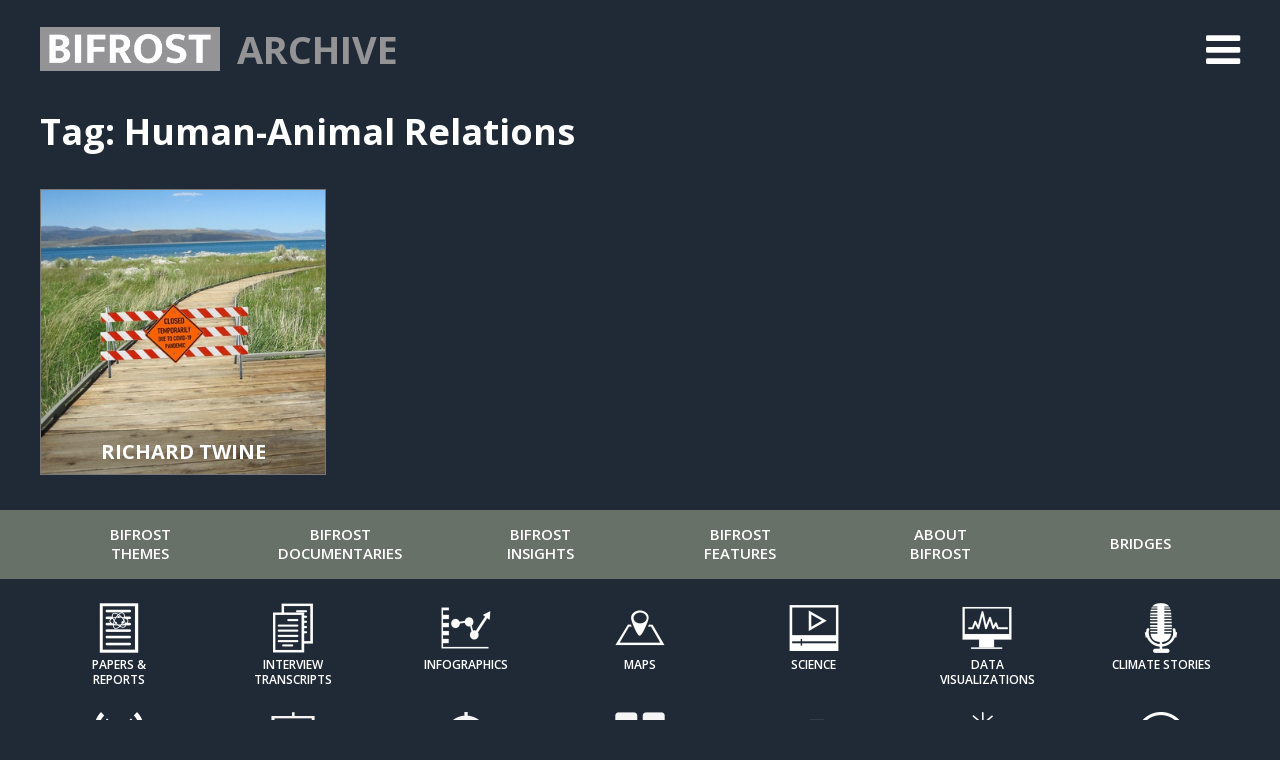

--- FILE ---
content_type: text/html; charset=UTF-8
request_url: https://bifrostonline.org/tag/human-animal-relations/
body_size: 6322
content:
<!DOCTYPE html>
<html lang="en-US">
<head>
<meta charset="UTF-8">
<meta name="viewport" content="width=device-width, initial-scale=1">
<link rel="profile" href="http://gmpg.org/xfn/11">
<title>Human-Animal Relations &#8211; Bifrost</title>
<meta name='robots' content='max-image-preview:large' />
	<style>img:is([sizes="auto" i], [sizes^="auto," i]) { contain-intrinsic-size: 3000px 1500px }</style>
	<link rel='dns-prefetch' href='//cdnjs.cloudflare.com' />
<link rel='dns-prefetch' href='//fonts.googleapis.com' />
<link rel='dns-prefetch' href='//maxcdn.bootstrapcdn.com' />
<link rel="alternate" type="application/rss+xml" title="Bifrost &raquo; Feed" href="https://bifrostonline.org/feed/" />
<link rel="alternate" type="application/rss+xml" title="Bifrost &raquo; Comments Feed" href="https://bifrostonline.org/comments/feed/" />
<link rel="alternate" type="application/rss+xml" title="Bifrost &raquo; Human-Animal Relations Tag Feed" href="https://bifrostonline.org/tag/human-animal-relations/feed/" />
<script type="text/javascript">
/* <![CDATA[ */
window._wpemojiSettings = {"baseUrl":"https:\/\/s.w.org\/images\/core\/emoji\/16.0.1\/72x72\/","ext":".png","svgUrl":"https:\/\/s.w.org\/images\/core\/emoji\/16.0.1\/svg\/","svgExt":".svg","source":{"concatemoji":"https:\/\/bifrostonline.org\/wp-includes\/js\/wp-emoji-release.min.js?ver=6.8.3"}};
/*! This file is auto-generated */
!function(s,n){var o,i,e;function c(e){try{var t={supportTests:e,timestamp:(new Date).valueOf()};sessionStorage.setItem(o,JSON.stringify(t))}catch(e){}}function p(e,t,n){e.clearRect(0,0,e.canvas.width,e.canvas.height),e.fillText(t,0,0);var t=new Uint32Array(e.getImageData(0,0,e.canvas.width,e.canvas.height).data),a=(e.clearRect(0,0,e.canvas.width,e.canvas.height),e.fillText(n,0,0),new Uint32Array(e.getImageData(0,0,e.canvas.width,e.canvas.height).data));return t.every(function(e,t){return e===a[t]})}function u(e,t){e.clearRect(0,0,e.canvas.width,e.canvas.height),e.fillText(t,0,0);for(var n=e.getImageData(16,16,1,1),a=0;a<n.data.length;a++)if(0!==n.data[a])return!1;return!0}function f(e,t,n,a){switch(t){case"flag":return n(e,"\ud83c\udff3\ufe0f\u200d\u26a7\ufe0f","\ud83c\udff3\ufe0f\u200b\u26a7\ufe0f")?!1:!n(e,"\ud83c\udde8\ud83c\uddf6","\ud83c\udde8\u200b\ud83c\uddf6")&&!n(e,"\ud83c\udff4\udb40\udc67\udb40\udc62\udb40\udc65\udb40\udc6e\udb40\udc67\udb40\udc7f","\ud83c\udff4\u200b\udb40\udc67\u200b\udb40\udc62\u200b\udb40\udc65\u200b\udb40\udc6e\u200b\udb40\udc67\u200b\udb40\udc7f");case"emoji":return!a(e,"\ud83e\udedf")}return!1}function g(e,t,n,a){var r="undefined"!=typeof WorkerGlobalScope&&self instanceof WorkerGlobalScope?new OffscreenCanvas(300,150):s.createElement("canvas"),o=r.getContext("2d",{willReadFrequently:!0}),i=(o.textBaseline="top",o.font="600 32px Arial",{});return e.forEach(function(e){i[e]=t(o,e,n,a)}),i}function t(e){var t=s.createElement("script");t.src=e,t.defer=!0,s.head.appendChild(t)}"undefined"!=typeof Promise&&(o="wpEmojiSettingsSupports",i=["flag","emoji"],n.supports={everything:!0,everythingExceptFlag:!0},e=new Promise(function(e){s.addEventListener("DOMContentLoaded",e,{once:!0})}),new Promise(function(t){var n=function(){try{var e=JSON.parse(sessionStorage.getItem(o));if("object"==typeof e&&"number"==typeof e.timestamp&&(new Date).valueOf()<e.timestamp+604800&&"object"==typeof e.supportTests)return e.supportTests}catch(e){}return null}();if(!n){if("undefined"!=typeof Worker&&"undefined"!=typeof OffscreenCanvas&&"undefined"!=typeof URL&&URL.createObjectURL&&"undefined"!=typeof Blob)try{var e="postMessage("+g.toString()+"("+[JSON.stringify(i),f.toString(),p.toString(),u.toString()].join(",")+"));",a=new Blob([e],{type:"text/javascript"}),r=new Worker(URL.createObjectURL(a),{name:"wpTestEmojiSupports"});return void(r.onmessage=function(e){c(n=e.data),r.terminate(),t(n)})}catch(e){}c(n=g(i,f,p,u))}t(n)}).then(function(e){for(var t in e)n.supports[t]=e[t],n.supports.everything=n.supports.everything&&n.supports[t],"flag"!==t&&(n.supports.everythingExceptFlag=n.supports.everythingExceptFlag&&n.supports[t]);n.supports.everythingExceptFlag=n.supports.everythingExceptFlag&&!n.supports.flag,n.DOMReady=!1,n.readyCallback=function(){n.DOMReady=!0}}).then(function(){return e}).then(function(){var e;n.supports.everything||(n.readyCallback(),(e=n.source||{}).concatemoji?t(e.concatemoji):e.wpemoji&&e.twemoji&&(t(e.twemoji),t(e.wpemoji)))}))}((window,document),window._wpemojiSettings);
/* ]]> */
</script>
<style id='wp-emoji-styles-inline-css' type='text/css'>

	img.wp-smiley, img.emoji {
		display: inline !important;
		border: none !important;
		box-shadow: none !important;
		height: 1em !important;
		width: 1em !important;
		margin: 0 0.07em !important;
		vertical-align: -0.1em !important;
		background: none !important;
		padding: 0 !important;
	}
</style>
<link rel='stylesheet' id='wp-block-library-css' href='https://bifrostonline.org/wp-includes/css/dist/block-library/style.min.css?ver=6.8.3' type='text/css' media='all' />
<style id='classic-theme-styles-inline-css' type='text/css'>
/*! This file is auto-generated */
.wp-block-button__link{color:#fff;background-color:#32373c;border-radius:9999px;box-shadow:none;text-decoration:none;padding:calc(.667em + 2px) calc(1.333em + 2px);font-size:1.125em}.wp-block-file__button{background:#32373c;color:#fff;text-decoration:none}
</style>
<style id='global-styles-inline-css' type='text/css'>
:root{--wp--preset--aspect-ratio--square: 1;--wp--preset--aspect-ratio--4-3: 4/3;--wp--preset--aspect-ratio--3-4: 3/4;--wp--preset--aspect-ratio--3-2: 3/2;--wp--preset--aspect-ratio--2-3: 2/3;--wp--preset--aspect-ratio--16-9: 16/9;--wp--preset--aspect-ratio--9-16: 9/16;--wp--preset--color--black: #000000;--wp--preset--color--cyan-bluish-gray: #abb8c3;--wp--preset--color--white: #ffffff;--wp--preset--color--pale-pink: #f78da7;--wp--preset--color--vivid-red: #cf2e2e;--wp--preset--color--luminous-vivid-orange: #ff6900;--wp--preset--color--luminous-vivid-amber: #fcb900;--wp--preset--color--light-green-cyan: #7bdcb5;--wp--preset--color--vivid-green-cyan: #00d084;--wp--preset--color--pale-cyan-blue: #8ed1fc;--wp--preset--color--vivid-cyan-blue: #0693e3;--wp--preset--color--vivid-purple: #9b51e0;--wp--preset--gradient--vivid-cyan-blue-to-vivid-purple: linear-gradient(135deg,rgba(6,147,227,1) 0%,rgb(155,81,224) 100%);--wp--preset--gradient--light-green-cyan-to-vivid-green-cyan: linear-gradient(135deg,rgb(122,220,180) 0%,rgb(0,208,130) 100%);--wp--preset--gradient--luminous-vivid-amber-to-luminous-vivid-orange: linear-gradient(135deg,rgba(252,185,0,1) 0%,rgba(255,105,0,1) 100%);--wp--preset--gradient--luminous-vivid-orange-to-vivid-red: linear-gradient(135deg,rgba(255,105,0,1) 0%,rgb(207,46,46) 100%);--wp--preset--gradient--very-light-gray-to-cyan-bluish-gray: linear-gradient(135deg,rgb(238,238,238) 0%,rgb(169,184,195) 100%);--wp--preset--gradient--cool-to-warm-spectrum: linear-gradient(135deg,rgb(74,234,220) 0%,rgb(151,120,209) 20%,rgb(207,42,186) 40%,rgb(238,44,130) 60%,rgb(251,105,98) 80%,rgb(254,248,76) 100%);--wp--preset--gradient--blush-light-purple: linear-gradient(135deg,rgb(255,206,236) 0%,rgb(152,150,240) 100%);--wp--preset--gradient--blush-bordeaux: linear-gradient(135deg,rgb(254,205,165) 0%,rgb(254,45,45) 50%,rgb(107,0,62) 100%);--wp--preset--gradient--luminous-dusk: linear-gradient(135deg,rgb(255,203,112) 0%,rgb(199,81,192) 50%,rgb(65,88,208) 100%);--wp--preset--gradient--pale-ocean: linear-gradient(135deg,rgb(255,245,203) 0%,rgb(182,227,212) 50%,rgb(51,167,181) 100%);--wp--preset--gradient--electric-grass: linear-gradient(135deg,rgb(202,248,128) 0%,rgb(113,206,126) 100%);--wp--preset--gradient--midnight: linear-gradient(135deg,rgb(2,3,129) 0%,rgb(40,116,252) 100%);--wp--preset--font-size--small: 13px;--wp--preset--font-size--medium: 20px;--wp--preset--font-size--large: 36px;--wp--preset--font-size--x-large: 42px;--wp--preset--spacing--20: 0.44rem;--wp--preset--spacing--30: 0.67rem;--wp--preset--spacing--40: 1rem;--wp--preset--spacing--50: 1.5rem;--wp--preset--spacing--60: 2.25rem;--wp--preset--spacing--70: 3.38rem;--wp--preset--spacing--80: 5.06rem;--wp--preset--shadow--natural: 6px 6px 9px rgba(0, 0, 0, 0.2);--wp--preset--shadow--deep: 12px 12px 50px rgba(0, 0, 0, 0.4);--wp--preset--shadow--sharp: 6px 6px 0px rgba(0, 0, 0, 0.2);--wp--preset--shadow--outlined: 6px 6px 0px -3px rgba(255, 255, 255, 1), 6px 6px rgba(0, 0, 0, 1);--wp--preset--shadow--crisp: 6px 6px 0px rgba(0, 0, 0, 1);}:where(.is-layout-flex){gap: 0.5em;}:where(.is-layout-grid){gap: 0.5em;}body .is-layout-flex{display: flex;}.is-layout-flex{flex-wrap: wrap;align-items: center;}.is-layout-flex > :is(*, div){margin: 0;}body .is-layout-grid{display: grid;}.is-layout-grid > :is(*, div){margin: 0;}:where(.wp-block-columns.is-layout-flex){gap: 2em;}:where(.wp-block-columns.is-layout-grid){gap: 2em;}:where(.wp-block-post-template.is-layout-flex){gap: 1.25em;}:where(.wp-block-post-template.is-layout-grid){gap: 1.25em;}.has-black-color{color: var(--wp--preset--color--black) !important;}.has-cyan-bluish-gray-color{color: var(--wp--preset--color--cyan-bluish-gray) !important;}.has-white-color{color: var(--wp--preset--color--white) !important;}.has-pale-pink-color{color: var(--wp--preset--color--pale-pink) !important;}.has-vivid-red-color{color: var(--wp--preset--color--vivid-red) !important;}.has-luminous-vivid-orange-color{color: var(--wp--preset--color--luminous-vivid-orange) !important;}.has-luminous-vivid-amber-color{color: var(--wp--preset--color--luminous-vivid-amber) !important;}.has-light-green-cyan-color{color: var(--wp--preset--color--light-green-cyan) !important;}.has-vivid-green-cyan-color{color: var(--wp--preset--color--vivid-green-cyan) !important;}.has-pale-cyan-blue-color{color: var(--wp--preset--color--pale-cyan-blue) !important;}.has-vivid-cyan-blue-color{color: var(--wp--preset--color--vivid-cyan-blue) !important;}.has-vivid-purple-color{color: var(--wp--preset--color--vivid-purple) !important;}.has-black-background-color{background-color: var(--wp--preset--color--black) !important;}.has-cyan-bluish-gray-background-color{background-color: var(--wp--preset--color--cyan-bluish-gray) !important;}.has-white-background-color{background-color: var(--wp--preset--color--white) !important;}.has-pale-pink-background-color{background-color: var(--wp--preset--color--pale-pink) !important;}.has-vivid-red-background-color{background-color: var(--wp--preset--color--vivid-red) !important;}.has-luminous-vivid-orange-background-color{background-color: var(--wp--preset--color--luminous-vivid-orange) !important;}.has-luminous-vivid-amber-background-color{background-color: var(--wp--preset--color--luminous-vivid-amber) !important;}.has-light-green-cyan-background-color{background-color: var(--wp--preset--color--light-green-cyan) !important;}.has-vivid-green-cyan-background-color{background-color: var(--wp--preset--color--vivid-green-cyan) !important;}.has-pale-cyan-blue-background-color{background-color: var(--wp--preset--color--pale-cyan-blue) !important;}.has-vivid-cyan-blue-background-color{background-color: var(--wp--preset--color--vivid-cyan-blue) !important;}.has-vivid-purple-background-color{background-color: var(--wp--preset--color--vivid-purple) !important;}.has-black-border-color{border-color: var(--wp--preset--color--black) !important;}.has-cyan-bluish-gray-border-color{border-color: var(--wp--preset--color--cyan-bluish-gray) !important;}.has-white-border-color{border-color: var(--wp--preset--color--white) !important;}.has-pale-pink-border-color{border-color: var(--wp--preset--color--pale-pink) !important;}.has-vivid-red-border-color{border-color: var(--wp--preset--color--vivid-red) !important;}.has-luminous-vivid-orange-border-color{border-color: var(--wp--preset--color--luminous-vivid-orange) !important;}.has-luminous-vivid-amber-border-color{border-color: var(--wp--preset--color--luminous-vivid-amber) !important;}.has-light-green-cyan-border-color{border-color: var(--wp--preset--color--light-green-cyan) !important;}.has-vivid-green-cyan-border-color{border-color: var(--wp--preset--color--vivid-green-cyan) !important;}.has-pale-cyan-blue-border-color{border-color: var(--wp--preset--color--pale-cyan-blue) !important;}.has-vivid-cyan-blue-border-color{border-color: var(--wp--preset--color--vivid-cyan-blue) !important;}.has-vivid-purple-border-color{border-color: var(--wp--preset--color--vivid-purple) !important;}.has-vivid-cyan-blue-to-vivid-purple-gradient-background{background: var(--wp--preset--gradient--vivid-cyan-blue-to-vivid-purple) !important;}.has-light-green-cyan-to-vivid-green-cyan-gradient-background{background: var(--wp--preset--gradient--light-green-cyan-to-vivid-green-cyan) !important;}.has-luminous-vivid-amber-to-luminous-vivid-orange-gradient-background{background: var(--wp--preset--gradient--luminous-vivid-amber-to-luminous-vivid-orange) !important;}.has-luminous-vivid-orange-to-vivid-red-gradient-background{background: var(--wp--preset--gradient--luminous-vivid-orange-to-vivid-red) !important;}.has-very-light-gray-to-cyan-bluish-gray-gradient-background{background: var(--wp--preset--gradient--very-light-gray-to-cyan-bluish-gray) !important;}.has-cool-to-warm-spectrum-gradient-background{background: var(--wp--preset--gradient--cool-to-warm-spectrum) !important;}.has-blush-light-purple-gradient-background{background: var(--wp--preset--gradient--blush-light-purple) !important;}.has-blush-bordeaux-gradient-background{background: var(--wp--preset--gradient--blush-bordeaux) !important;}.has-luminous-dusk-gradient-background{background: var(--wp--preset--gradient--luminous-dusk) !important;}.has-pale-ocean-gradient-background{background: var(--wp--preset--gradient--pale-ocean) !important;}.has-electric-grass-gradient-background{background: var(--wp--preset--gradient--electric-grass) !important;}.has-midnight-gradient-background{background: var(--wp--preset--gradient--midnight) !important;}.has-small-font-size{font-size: var(--wp--preset--font-size--small) !important;}.has-medium-font-size{font-size: var(--wp--preset--font-size--medium) !important;}.has-large-font-size{font-size: var(--wp--preset--font-size--large) !important;}.has-x-large-font-size{font-size: var(--wp--preset--font-size--x-large) !important;}
:where(.wp-block-post-template.is-layout-flex){gap: 1.25em;}:where(.wp-block-post-template.is-layout-grid){gap: 1.25em;}
:where(.wp-block-columns.is-layout-flex){gap: 2em;}:where(.wp-block-columns.is-layout-grid){gap: 2em;}
:root :where(.wp-block-pullquote){font-size: 1.5em;line-height: 1.6;}
</style>
<link rel='stylesheet' id='wp-components-css' href='https://bifrostonline.org/wp-includes/css/dist/components/style.min.css?ver=6.8.3' type='text/css' media='all' />
<link rel='stylesheet' id='godaddy-styles-css' href='https://bifrostonline.org/wp-content/mu-plugins/vendor/wpex/godaddy-launch/includes/Dependencies/GoDaddy/Styles/build/latest.css?ver=2.0.2' type='text/css' media='all' />
<link rel='stylesheet' id='noname-google-fonts-css' href='https://fonts.googleapis.com/css?family=Open+Sans:400,400i,600,700%7CCrimson+Text:400,400i,700' type='text/css' media='all' />
<link rel='stylesheet' id='noname-awesome-css' href='https://maxcdn.bootstrapcdn.com/font-awesome/4.7.0/css/font-awesome.min.css' type='text/css' media='all' />
<link rel='stylesheet' id='noname-style-css' href='https://bifrostonline.org/wp-content/themes/bifrost/style.css?ver=1592194191' type='text/css' media='all' />
<link rel='stylesheet' id='slick-style-css' href='https://cdnjs.cloudflare.com/ajax/libs/slick-carousel/1.8.1/slick.min.css' type='text/css' media='all' />
<link rel='stylesheet' id='flexslider-style-css' href='https://bifrostonline.org/wp-content/themes/bifrost/js/flexslider/flexslider.css?ver=1528092565' type='text/css' media='all' />
<script type="text/javascript" src="https://bifrostonline.org/wp-includes/js/jquery/jquery.min.js?ver=3.7.1" id="jquery-core-js"></script>
<script type="text/javascript" src="https://bifrostonline.org/wp-includes/js/jquery/jquery-migrate.min.js?ver=3.4.1" id="jquery-migrate-js"></script>
<link rel="https://api.w.org/" href="https://bifrostonline.org/wp-json/" /><link rel="alternate" title="JSON" type="application/json" href="https://bifrostonline.org/wp-json/wp/v2/tags/1373" /><link rel="EditURI" type="application/rsd+xml" title="RSD" href="https://bifrostonline.org/xmlrpc.php?rsd" />
<meta name="generator" content="WordPress 6.8.3" />
<!-- Google Tag Manager -->
<script>(function(w,d,s,l,i){w[l]=w[l]||[];w[l].push({'gtm.start':
new Date().getTime(),event:'gtm.js'});var f=d.getElementsByTagName(s)[0],
j=d.createElement(s),dl=l!='dataLayer'?'&l='+l:'';j.async=true;j.src=
'https://www.googletagmanager.com/gtm.js?id='+i+dl;f.parentNode.insertBefore(j,f);
})(window,document,'script','dataLayer','GTM-N8Z5X79');</script>
<!-- End Google Tag Manager --></head>

<body class="archive tag tag-human-animal-relations tag-1373 wp-theme-bifrost">

<!-- Google Tag Manager (noscript) -->
<noscript><iframe src="https://www.googletagmanager.com/ns.html?id=GTM-N8Z5X79"
height="0" width="0" style="display:none;visibility:hidden"></iframe></noscript>
<!-- End Google Tag Manager (noscript) -->
<div class="site site-inner">

	<header class="site-header">
		<div class="wrap">

			<div class="top">

				<div class="logo">
					<a href="https://bifrostonline.org/">
						<img src="https://bifrostonline.org/wp-content/themes/bifrost/images/logo.png" alt="Bifrost">
					</a>
				</div><!-- .logo -->

				<h1 class="top-title">Archive</h1>
			</div><!-- .top -->

							<div id="site-navigation" class="navigation-primary">
					<button id="menu-toggle" class="menu-toggle menu-ralign"><i class="fa fa-bars"></i><i class="fa fa-close"></i></button>
<nav class="main-navigation menu-ralign">
	<ul id="primary-menu" class="primary-menu"><li id="menu-item-555" class="menu-item menu-item-type-post_type menu-item-object-page menu-item-555"><a href="https://bifrostonline.org/themes/">Themes</a></li>
<li id="menu-item-561" class="menu-item menu-item-type-taxonomy menu-item-object-category menu-item-561"><a href="https://bifrostonline.org/category/documentaries/">Bifrost Documentaries</a></li>
<li id="menu-item-432" class="menu-item menu-item-type-taxonomy menu-item-object-category menu-item-432"><a href="https://bifrostonline.org/category/insights/">Bifrost Insights</a></li>
<li id="menu-item-371" class="menu-item menu-item-type-post_type menu-item-object-page menu-item-371"><a href="https://bifrostonline.org/about/">About</a></li>
<li id="menu-item-1020" class="menu-item menu-item-type-taxonomy menu-item-object-category menu-item-1020"><a href="https://bifrostonline.org/category/features/">Features</a></li>
<li id="menu-item-4646" class="menu-item menu-item-type-taxonomy menu-item-object-category menu-item-4646"><a href="https://bifrostonline.org/category/bridges/">Bridges</a></li>
</ul>	<div class="nav-extra">
		<div id="switch-skin" class="switch-skin"> Mode</div>
	</div>
	<div class="nav-extra">
		<div class="nav-search">
<form role="search" method="get" class="search-form" action="https://bifrostonline.org/">
	<input type="search" id="search-form-6970f43424bbc" class="search-field" value="" name="s" />
	<button type="submit" class="search-submit"><i class="fa fa-search"></i></button>
</form></div>
	</div>
</nav>				</div><!-- .navigation-primary -->
			
		</div><!-- .wrap -->
	</header>

	<div class="site-content">
<div class="main-page">
	<div class="wrap">

		<h2 class="archive-title">Tag: <span>Human-Animal Relations</span></h2>
		
		<div class="assets clear"><div class="asset">
	<a href="https://bifrostonline.org/richard-twine/" class="asset-link">		<div class="asset-content">

			<h3 class="asset-title">Richard Twine</h3>

			<div class="asset-image"><img width="360" height="360" src="https://bifrostonline.org/wp-content/uploads/2020/06/children.jpg" class="attachment-asset size-asset wp-post-image" alt="" decoding="async" fetchpriority="high" srcset="https://bifrostonline.org/wp-content/uploads/2020/06/children.jpg 360w, https://bifrostonline.org/wp-content/uploads/2020/06/children-300x300.jpg 300w, https://bifrostonline.org/wp-content/uploads/2020/06/children-150x150.jpg 150w" sizes="(max-width: 360px) 100vw, 360px" /></div>

							<div class="asset-overlay">Respecting Children, Respecting Species</div>
			
		</div>
	</a>
</div>
</div>
		
	</div><!-- .wrap -->
</div><!-- .main-page -->

	</div><!-- .site-content -->
	<footer class="site-footer">

		<div class="footer-one">
	<div class="wrap">
		
<nav class="footer1-navigation">
	<ul id="menu-footer-one" class="footer1-menu clear"><li id="menu-item-554" class="menu-item menu-item-type-post_type menu-item-object-page menu-item-554"><a href="https://bifrostonline.org/themes/">Bifrost<br> Themes</a></li>
<li id="menu-item-562" class="menu-item menu-item-type-taxonomy menu-item-object-category menu-item-562"><a href="https://bifrostonline.org/category/documentaries/">Bifrost<br> Documentaries</a></li>
<li id="menu-item-433" class="menu-item menu-item-type-taxonomy menu-item-object-category menu-item-433"><a href="https://bifrostonline.org/category/insights/">Bifrost<br> Insights</a></li>
<li id="menu-item-4351" class="menu-item menu-item-type-taxonomy menu-item-object-category menu-item-4351"><a href="https://bifrostonline.org/category/features/">Bifrost<br> Features</a></li>
<li id="menu-item-370" class="menu-item menu-item-type-post_type menu-item-object-page menu-item-370"><a href="https://bifrostonline.org/about/">About<br> Bifrost</a></li>
<li id="menu-item-4651" class="menu-item menu-item-type-taxonomy menu-item-object-category menu-item-4651"><a href="https://bifrostonline.org/category/bridges/">Bridges</a></li>
</ul></nav>

	</div><!-- .wrap -->
</div><!-- .footer-one --><div class="footer-iconed">
	<div class="wrap">
		
<nav class="footer2-navigation">
	<ul id="menu-footer-two" class="footer2-menu clear"><li id="menu-item-204" class="menu-item menu-item-type-taxonomy menu-item-object-category menu-item-204"><a href="https://bifrostonline.org/category/papers-reports/">Papers &#038;<br> Reports</a></li>
<li id="menu-item-579" class="menu-item menu-item-type-taxonomy menu-item-object-category menu-item-579"><a href="https://bifrostonline.org/category/transcripts/">Interview<br> Transcripts</a></li>
<li id="menu-item-196" class="menu-item menu-item-type-taxonomy menu-item-object-category menu-item-196"><a href="https://bifrostonline.org/category/infographics/">Infographics</a></li>
<li id="menu-item-218" class="menu-item menu-item-type-taxonomy menu-item-object-category menu-item-218"><a href="https://bifrostonline.org/category/maps/">Maps</a></li>
<li id="menu-item-818" class="menu-item menu-item-type-taxonomy menu-item-object-category menu-item-818"><a href="https://bifrostonline.org/category/science/">Science</a></li>
<li id="menu-item-356" class="menu-item menu-item-type-taxonomy menu-item-object-category menu-item-356"><a href="https://bifrostonline.org/category/data-visualizations/">Data<br> Visualizations</a></li>
<li id="menu-item-2338" class="menu-item menu-item-type-taxonomy menu-item-object-category menu-item-2338"><a href="https://bifrostonline.org/category/climate-stories/">Climate Stories</a></li>
<li id="menu-item-2339" class="menu-item menu-item-type-taxonomy menu-item-object-category menu-item-2339"><a href="https://bifrostonline.org/category/podcasts/">Podcasts</a></li>
<li id="menu-item-2340" class="menu-item menu-item-type-taxonomy menu-item-object-category menu-item-2340"><a href="https://bifrostonline.org/category/presentations/">Presentations</a></li>
<li id="menu-item-4415" class="menu-item menu-item-type-taxonomy menu-item-object-category menu-item-4415"><a href="https://bifrostonline.org/category/curated-perspectives/">Curated<br> Perspectives</a></li>
<li id="menu-item-2342" class="menu-item menu-item-type-taxonomy menu-item-object-category menu-item-2342"><a href="https://bifrostonline.org/category/sound-art/">Sound Art</a></li>
<li id="menu-item-2343" class="menu-item menu-item-type-taxonomy menu-item-object-category menu-item-2343"><a href="https://bifrostonline.org/category/image-galleries/">Image<br> Galleries</a></li>
<li id="menu-item-2344" class="menu-item menu-item-type-taxonomy menu-item-object-category menu-item-2344"><a href="https://bifrostonline.org/category/how-it-works/">How it<br> Works</a></li>
<li id="menu-item-2345" class="menu-item menu-item-type-taxonomy menu-item-object-category menu-item-2345"><a href="https://bifrostonline.org/category/exposing-denial/">Exposing Denial</a></li>
<li id="menu-item-2346" class="menu-item menu-item-type-taxonomy menu-item-object-category menu-item-2346"><a href="https://bifrostonline.org/category/calculators-indices/">Calculators &#038;<br> Indices</a></li>
<li id="menu-item-2347" class="menu-item menu-item-type-taxonomy menu-item-object-category menu-item-2347"><a href="https://bifrostonline.org/category/climate-kids/">Climate Kids</a></li>
<li id="menu-item-2348" class="menu-item menu-item-type-taxonomy menu-item-object-category menu-item-2348"><a href="https://bifrostonline.org/category/open-learning/">Open<br> Learning</a></li>
<li id="menu-item-2349" class="menu-item menu-item-type-taxonomy menu-item-object-category menu-item-2349"><a href="https://bifrostonline.org/category/resource-atlases/">Resource<br> Atlases</a></li>
<li id="menu-item-2350" class="menu-item menu-item-type-taxonomy menu-item-object-category menu-item-2350"><a href="https://bifrostonline.org/category/sdg-trackers/">SDG<br> Trackers</a></li>
<li id="menu-item-2351" class="menu-item menu-item-type-taxonomy menu-item-object-category menu-item-2351"><a href="https://bifrostonline.org/category/toolkits/">Toolkits</a></li>
<li id="menu-item-2352" class="menu-item menu-item-type-taxonomy menu-item-object-category menu-item-2352"><a href="https://bifrostonline.org/category/mobilize/">Mobilize</a></li>
</ul></nav>

	</div><!-- .wrap -->
</div><!-- .footer-iconed --><div class="footer-social">
	<div class="wrap">
		
<nav class="social-navigation">
	<ul id="menu-social" class="social-menu"><li id="menu-item-617" class="menu-item menu-item-type-custom menu-item-object-custom menu-item-617"><a target="_blank" href="https://twitter.com/Bifrostonline"><span class="screen-reader-text">Twitter</span></a></li>
<li id="menu-item-613" class="menu-item menu-item-type-custom menu-item-object-custom menu-item-613"><a target="_blank" href="https://www.facebook.com/ProjectBifrostOnline/"><span class="screen-reader-text">Facebook</span></a></li>
<li id="menu-item-614" class="menu-item menu-item-type-custom menu-item-object-custom menu-item-614"><a target="_blank" href="https://www.instagram.com/bifrostonline/"><span class="screen-reader-text">Instagram</span></a></li>
<li id="menu-item-616" class="menu-item menu-item-type-custom menu-item-object-custom menu-item-616"><a target="_blank" href="https://www.youtube.com/channel/UCW0-r-iSE9vsOZQuuVEoIeQ"><span class="screen-reader-text">Youtube</span></a></li>
</ul></nav>

	</div><!-- .wrap -->
</div><!-- .footer-social --><div class="footer-bottom">
	<div class="wrap">
		
<nav class="bottom-navigation">
	<ul id="menu-bottom-menu" class="bottom-menu clear"><li id="menu-item-1638" class="menu-item menu-item-type-post_type menu-item-object-page menu-item-privacy-policy menu-item-1638"><a rel="privacy-policy" href="https://bifrostonline.org/privacy-policy/">Privacy Policy</a></li>
</ul></nav>

	</div><!-- .wrap -->
</div><!-- .footer-bottom -->
	</footer>
</div><!-- .site -->
<script type="speculationrules">
{"prefetch":[{"source":"document","where":{"and":[{"href_matches":"\/*"},{"not":{"href_matches":["\/wp-*.php","\/wp-admin\/*","\/wp-content\/uploads\/*","\/wp-content\/*","\/wp-content\/plugins\/*","\/wp-content\/themes\/bifrost\/*","\/*\\?(.+)"]}},{"not":{"selector_matches":"a[rel~=\"nofollow\"]"}},{"not":{"selector_matches":".no-prefetch, .no-prefetch a"}}]},"eagerness":"conservative"}]}
</script>
<script type="text/javascript" src="https://cdnjs.cloudflare.com/ajax/libs/slick-carousel/1.8.1/slick.min.js" id="slick-script-js"></script>
<script type="text/javascript" src="https://bifrostonline.org/wp-content/themes/bifrost/js/jquery.smooth-scroll.min.js" id="smooth-script-js"></script>
<script type="text/javascript" src="https://bifrostonline.org/wp-content/themes/bifrost/js/flexslider/jquery.flexslider-min.js" id="flexslider-script-js"></script>
<script type="text/javascript" src="https://bifrostonline.org/wp-content/themes/bifrost/js/main.js?ver=1592194214" id="noname-script-js"></script>

</body>
</html>